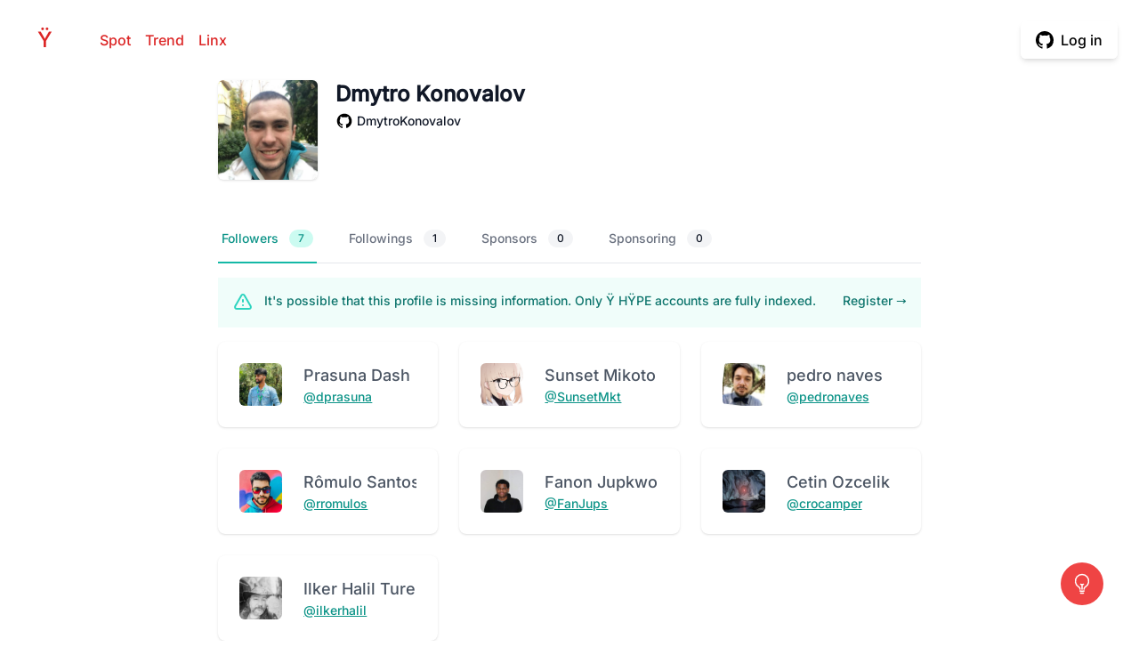

--- FILE ---
content_type: text/html; charset=UTF-8
request_url: https://yhype.me/github/@dmytrokonovalov
body_size: 33088
content:
<!DOCTYPE html>
<html lang="en">
<head>
    <meta charset="utf-8">
    <meta name="viewport" content="width=device-width, initial-scale=1, shrink-to-fit=no">
    <meta name="author" content="Anton Komarev">

    <title>@DmytroKonovalov GitHub Profile - Ÿ HŸPE</title><meta name="description" content="Get to know why the Hype? We gather statistics all over the Universe!"><link rel="canonical" href="https://yhype.me/github/@dmytrokonovalov"><meta property="og:title" content="@DmytroKonovalov GitHub Profile - Ÿ HŸPE"><meta property="og:description" content="Get to know why the Hype? We gather statistics all over the Universe!"><meta property="og:url" content="https://yhype.me/github/@dmytrokonovalov"><meta property="og:type" content="website"><meta property="og:site_name" content="yhype.me"><meta property="og:locale" content="en"><meta property="og:image" content="https://user-images.githubusercontent.com/1849174/116876796-af50af00-ac25-11eb-964a-2fcbd324847e.png"><meta name="twitter:card" content="summary_large_image"><meta name="twitter:site" content="@yhype_me"><meta name="twitter:image" content="https://user-images.githubusercontent.com/1849174/116876796-af50af00-ac25-11eb-964a-2fcbd324847e.png"><meta name="twitter:title" content="@DmytroKonovalov GitHub Profile - Ÿ HŸPE"><script type="application/ld+json">{"@context":"https://schema.org","@type":"WebPage","name":"@DmytroKonovalov GitHub Profile - Ÿ HŸPE","description":"Get to know why the Hype? We gather statistics all over the Universe!"}</script>

    <link rel="icon" type="image/svg+xml" href="https://yhype.me/favicon.svg">

    <link rel="dns-prefetch" href="https://avatars.githubusercontent.com" />
    <link rel="dns-prefetch" href="https://user-images.githubusercontent.com" />
    <style>
        x-show {
            display: none;
        }
    </style>
    <link rel="stylesheet" href="https://yhype.me/css/app.css">

    <script src="https://yhype.me/js/app.js"></script>
</head>
<body>
<div class="flex flex-col min-h-screen">
    <header class="relative bg-white">
        <div class="relative pt-6 pb-6">
            <nav class="relative mx-auto flex items-center justify-between px-4 sm:px-6">
                <div class="flex items-center">
                    <div class="flex items-center justify-between w-full md:w-auto">
                        <a href="/" aria-label="Home" class="text-2xl font-medium text-white hover:text-red-600">H<span class="text-red-600">Ÿ</span>PE</a>
                    </div>
                    <div class="ml-6 flex items-center space-x-4">
                        <a
                            href="https://yhype.me/spot"
                            class="text-red-600 font-medium hover:underline"
                        >
                            Spot
                        </a>
                        <a
                            href="https://yhype.me/trend/repositories"
                            class="text-red-600 font-medium hover:underline"
                        >
                            Trend
                        </a>
                        <a
                            href="https://yhype.me/linx"
                            class="text-red-600 font-medium hover:underline"
                        >
                            Linx
                        </a>
                    </div>
                </div>
                                    <div class="text-right">
                        <svg class="displayable-loader" xmlns="http://www.w3.org/2000/svg" xmlns:xlink="http://www.w3.org/1999/xlink" width="32px" height="32px" viewBox="0 0 100 100" preserveAspectRatio="xMidYMid">
                            <circle cx="50" cy="50" r="32" stroke-width="7" stroke="#e02424" stroke-dasharray="50.26548245743669 50.26548245743669" fill="none" stroke-linecap="round">
                                <animateTransform attributeName="transform" type="rotate" repeatCount="indefinite" dur="1s" keyTimes="0;1" values="0 50 50;360 50 50"></animateTransform>
                            </circle>
                        </svg>
                        <span class="inline-flex rounded-md shadow-md hideable-button">
                            <span class="inline-flex rounded-md shadow-xs">
                                <a href="https://yhype.me/login/github" class="inline-flex items-center px-4 py-2 border border-transparent text-base leading-6 font-medium rounded-md text-black-600 bg-white hover:bg-gray-50 focus:outline-none focus:border-red-300 focus:shadow-outline-red transition duration-150 ease-in-out" onclick="document.getElementsByClassName('hideable-button')[0].classList.add('loading');document.getElementsByClassName('displayable-loader')[0].classList.add('loading');">
                                    <svg class="w-5 h-5" fill="currentColor" viewBox="0 0 20 20">
                                        <path fill-rule="evenodd" d="M10 0C4.477 0 0 4.484 0 10.017c0 4.425 2.865 8.18 6.839 9.504.5.092.682-.217.682-.483 0-.237-.008-.868-.013-1.703-2.782.605-3.369-1.343-3.369-1.343-.454-1.158-1.11-1.466-1.11-1.466-.908-.62.069-.608.069-.608 1.003.07 1.531 1.032 1.531 1.032.892 1.53 2.341 1.088 2.91.832.092-.647.35-1.088.636-1.338-2.22-.253-4.555-1.113-4.555-4.951 0-1.093.39-1.988 1.029-2.688-.103-.253-.446-1.272.098-2.65 0 0 .84-.27 2.75 1.026A9.564 9.564 0 0110 4.844c.85.004 1.705.115 2.504.337 1.909-1.296 2.747-1.027 2.747-1.027.546 1.379.203 2.398.1 2.651.64.7 1.028 1.595 1.028 2.688 0 3.848-2.339 4.695-4.566 4.942.359.31.678.921.678 1.856 0 1.338-.012 2.419-.012 2.747 0 .268.18.58.688.482A10.019 10.019 0 0020 10.017C20 4.484 15.522 0 10 0z" clip-rule="evenodd"></path>
                                    </svg>
                                    <span class="ml-2">Log in</span>
                                </a>
                            </span>
                        </span>
                    </div>
                            </nav>
        </div>
    </header>

    <main class="flex-grow">
            <div class="flex">
        <div class="w-1/6 hidden md:block">
        </div>
        <div class="w-100 md:w-4/6">
            <div class="px-4 sm:px-6 lg:px-8">
                <div class="flex flex-col space-y-3 max-w-3xl lg:max-w-7xl">
                    <div class="flex flex-col sm:flex-row items-start space-y-5 sm:space-y-0 sm:space-x-5">
                        <div class="flex-shrink-0">
                            <div class="relative">
                                <img src="https://avatars.githubusercontent.com/DmytroKonovalov" alt="DmytroKonovalov"
                                     loading="lazy" class="flex-shrink-0 rounded-md bg-white w-28 h-28 shadow"
                                     width="192" height="192">
                            </div>
                        </div>
                        <div class="space-y-1">
                            <h1 class="text-2xl font-bold text-gray-900">
                                Dmytro Konovalov
                            </h1>
                            <aside class="space-y-2">
                                <div class="grid grid-flow-row gap-1 xl:grid-flow-col xl:gap-4 justify-start">
                                    <a href="https://github.com/DmytroKonovalov"
                                       class="grid grid-flow-col gap-1 justify-start items-center group" target="_blank"
                                       rel="noopener noreferrer">
                                        <svg class="w-5 h-5 group-hover:text-gray-900"
                                             xmlns="http://www.w3.org/2000/svg" fill="currentColor" stroke="none"
                                             viewBox="0 0 24 24">
                                            <path fill-rule="evenodd" clip-rule="evenodd"
                                                  d="M12.026,2c-5.509,0-9.974,4.465-9.974,9.974c0,4.406,2.857,8.145,6.821,9.465	c0.499,0.09,0.679-0.217,0.679-0.481c0-0.237-0.008-0.865-0.011-1.696c-2.775,0.602-3.361-1.338-3.361-1.338	c-0.452-1.152-1.107-1.459-1.107-1.459c-0.905-0.619,0.069-0.605,0.069-0.605c1.002,0.07,1.527,1.028,1.527,1.028	c0.89,1.524,2.336,1.084,2.902,0.829c0.091-0.645,0.351-1.085,0.635-1.334c-2.214-0.251-4.542-1.107-4.542-4.93	c0-1.087,0.389-1.979,1.024-2.675c-0.101-0.253-0.446-1.268,0.099-2.64c0,0,0.837-0.269,2.742,1.021	c0.798-0.221,1.649-0.332,2.496-0.336c0.849,0.004,1.701,0.115,2.496,0.336c1.906-1.291,2.742-1.021,2.742-1.021	c0.545,1.372,0.203,2.387,0.099,2.64c0.64,0.696,1.024,1.587,1.024,2.675c0,3.833-2.33,4.675-4.552,4.922	c0.355,0.308,0.675,0.916,0.675,1.846c0,1.334-0.012,2.41-0.012,2.737c0,0.267,0.178,0.577,0.687,0.479	C19.146,20.115,22,16.379,22,11.974C22,6.465,17.535,2,12.026,2z"></path>
                                        </svg>
                                        <span class="text-sm font-medium text-gray-900 group-hover:text-brand-500 truncate">
                                        DmytroKonovalov
                                    </span>
                                    </a>
                                                                                                                                                                                                                    </div>
                                <p class="text-md text-gray-500">
                                    
                                </p>
                                <div>
                                                                    </div>
                            </aside>
                        </div>
                    </div>
                </div>

                <div class="mt-10">
                    <div class="sm:hidden">
                        <label for="tabs" class="sr-only">Select a tab</label>
                        <select onchange="window.location.href='?tab=' + this.value" id="tabs" name="tabs"
                                class="block w-full pl-3 pr-10 py-2 text-base border-gray-300 focus:outline-none focus:ring-teal-500 focus:border-teal-500 sm:text-sm rounded-md">
                            <option  selected  value="followers">Followers
                                (7)
                            </option>
                            <option  value="followings">Followings
                                (1)
                            </option>
                            <option  value="sponsors">Sponsors
                                (0)
                            </option>
                            <option  value="sponsoring">Sponsoring
                                (0)
                            </option>
                            
                            
                        </select>
                    </div>
                    <div class="hidden sm:block">
                        <div class="border-b border-gray-200">
                            <nav class="-mb-px flex space-x-8" aria-label="Tabs">
                                <a
                                        href="?tab=followers"
                                                                                    class="border-teal-500 text-teal-600 whitespace-nowrap flex py-4 px-1 border-b-2 font-medium text-sm"
                                                                        >
                                    Followers
                                    <span
                                                                                            class="bg-teal-100 text-teal-600 hidden ml-3 py-0.5 px-2.5 rounded-full text-xs font-medium sm:inline-block"
                                                                            >7</span>
                                </a>
                                <a
                                        href="?tab=followings"
                                                                                    class="border-transparent text-gray-500 hover:text-gray-700 hover:border-gray-200 whitespace-nowrap flex py-4 px-1 border-b-2 font-medium text-sm"
                                                                        >
                                    Followings
                                    <span
                                                                                            class="bg-gray-100 text-gray-900 hidden ml-3 py-0.5 px-2.5 rounded-full text-xs font-medium sm:inline-block"
                                                                    >1</span>
                                </a>
                                <a
                                        href="?tab=sponsors"
                                                                                    class="border-transparent text-gray-500 hover:text-gray-700 hover:border-gray-200 whitespace-nowrap flex py-4 px-1 border-b-2 font-medium text-sm"
                                                                        >
                                    Sponsors
                                    <span
                                                                                            class="bg-gray-100 text-gray-900 hidden ml-3 py-0.5 px-2.5 rounded-full text-xs font-medium sm:inline-block"
                                                                    >0</span>
                                </a>
                                <a
                                        href="?tab=sponsoring"
                                                                                    class="border-transparent text-gray-500 hover:text-gray-700 hover:border-gray-200 whitespace-nowrap flex py-4 px-1 border-b-2 font-medium text-sm"
                                                                        >
                                    Sponsoring
                                    <span
                                                                                            class="bg-gray-100 text-gray-900 hidden ml-3 py-0.5 px-2.5 rounded-full text-xs font-medium sm:inline-block"
                                                                    >0</span>
                                </a>
                                
                            </nav>
                        </div>
                    </div>
                </div>

                <div class="mt-4">
                                                                        <div class="bg-teal-50 p-4 my-4">
    <div class="flex">
        <div class="flex-shrink-0">
            <svg class="h-6 w-6 text-teal-400" xmlns="http://www.w3.org/2000/svg" fill="none" viewBox="0 0 24 24" stroke="currentColor">
                <path stroke-linecap="round" stroke-linejoin="round" stroke-width="2" d="M12 9v2m0 4h.01m-6.938 4h13.856c1.54 0 2.502-1.667 1.732-3L13.732 4c-.77-1.333-2.694-1.333-3.464 0L3.34 16c-.77 1.333.192 3 1.732 3z" />
            </svg>
        </div>
        <div class="ml-3 flex-1 md:flex md:justify-between">
            <p class="text-sm text-teal-700">
                It's possible that this profile is missing information.
                Only Ÿ HŸPE accounts are fully indexed.
            </p>
                            <p class="mt-3 text-sm md:mt-0 md:ml-6">
                    <a href="/login/github" class="whitespace-nowrap font-medium text-teal-700 hover:text-teal-600">Register <span aria-hidden="true">&rarr;</span></a>
                </p>
                    </div>
    </div>
</div>
                                                <ul class="grid grid-cols-1 md:grid-cols-2 lg:grid-cols-3 2xl:grid-cols-4 gap-6">
                                                            <li class="col-span-1 bg-white rounded-lg shadow">
                                    <div class="w-full flex items-start justify-between p-6 space-x-6">
                                        <img
                                                class="w-12 h-12 bg-gray-300 rounded-md flex-shrink-0"
                                                src="https://avatars.githubusercontent.com/dprasuna"
                                                alt="dprasuna"
                                        />
                                        <div class="flex-1 truncate">
                                            <h2 class="text-gray-600 text-lg">
                                                Prasuna Dash
                                            </h2>
                                            <div class="flex items-center space-x-3">
                                                <h3 class="text-gray-900 text-sm leading-5 font-medium truncate">
                                                    <a class="underline hover:no-underline text-teal-600"
                                                       href="/github/&#64;dprasuna">
                                                        &#64;dprasuna
                                                    </a>
                                                </h3>
                                            </div>
                                        </div>
                                    </div>
                                </li>
                                                            <li class="col-span-1 bg-white rounded-lg shadow">
                                    <div class="w-full flex items-start justify-between p-6 space-x-6">
                                        <img
                                                class="w-12 h-12 bg-gray-300 rounded-md flex-shrink-0"
                                                src="https://avatars.githubusercontent.com/SunsetMkt"
                                                alt="SunsetMkt"
                                        />
                                        <div class="flex-1 truncate">
                                            <h2 class="text-gray-600 text-lg">
                                                Sunset Mikoto
                                            </h2>
                                            <div class="flex items-center space-x-3">
                                                <h3 class="text-gray-900 text-sm leading-5 font-medium truncate">
                                                    <a class="underline hover:no-underline text-teal-600"
                                                       href="/github/&#64;SunsetMkt">
                                                        &#64;SunsetMkt
                                                    </a>
                                                </h3>
                                            </div>
                                        </div>
                                    </div>
                                </li>
                                                            <li class="col-span-1 bg-white rounded-lg shadow">
                                    <div class="w-full flex items-start justify-between p-6 space-x-6">
                                        <img
                                                class="w-12 h-12 bg-gray-300 rounded-md flex-shrink-0"
                                                src="https://avatars.githubusercontent.com/pedronaves"
                                                alt="pedronaves"
                                        />
                                        <div class="flex-1 truncate">
                                            <h2 class="text-gray-600 text-lg">
                                                pedro naves
                                            </h2>
                                            <div class="flex items-center space-x-3">
                                                <h3 class="text-gray-900 text-sm leading-5 font-medium truncate">
                                                    <a class="underline hover:no-underline text-teal-600"
                                                       href="/github/&#64;pedronaves">
                                                        &#64;pedronaves
                                                    </a>
                                                </h3>
                                            </div>
                                        </div>
                                    </div>
                                </li>
                                                            <li class="col-span-1 bg-white rounded-lg shadow">
                                    <div class="w-full flex items-start justify-between p-6 space-x-6">
                                        <img
                                                class="w-12 h-12 bg-gray-300 rounded-md flex-shrink-0"
                                                src="https://avatars.githubusercontent.com/rromulos"
                                                alt="rromulos"
                                        />
                                        <div class="flex-1 truncate">
                                            <h2 class="text-gray-600 text-lg">
                                                Rômulo Santos
                                            </h2>
                                            <div class="flex items-center space-x-3">
                                                <h3 class="text-gray-900 text-sm leading-5 font-medium truncate">
                                                    <a class="underline hover:no-underline text-teal-600"
                                                       href="/github/&#64;rromulos">
                                                        &#64;rromulos
                                                    </a>
                                                </h3>
                                            </div>
                                        </div>
                                    </div>
                                </li>
                                                            <li class="col-span-1 bg-white rounded-lg shadow">
                                    <div class="w-full flex items-start justify-between p-6 space-x-6">
                                        <img
                                                class="w-12 h-12 bg-gray-300 rounded-md flex-shrink-0"
                                                src="https://avatars.githubusercontent.com/FanJups"
                                                alt="FanJups"
                                        />
                                        <div class="flex-1 truncate">
                                            <h2 class="text-gray-600 text-lg">
                                                Fanon Jupkwo
                                            </h2>
                                            <div class="flex items-center space-x-3">
                                                <h3 class="text-gray-900 text-sm leading-5 font-medium truncate">
                                                    <a class="underline hover:no-underline text-teal-600"
                                                       href="/github/&#64;FanJups">
                                                        &#64;FanJups
                                                    </a>
                                                </h3>
                                            </div>
                                        </div>
                                    </div>
                                </li>
                                                            <li class="col-span-1 bg-white rounded-lg shadow">
                                    <div class="w-full flex items-start justify-between p-6 space-x-6">
                                        <img
                                                class="w-12 h-12 bg-gray-300 rounded-md flex-shrink-0"
                                                src="https://avatars.githubusercontent.com/crocamper"
                                                alt="crocamper"
                                        />
                                        <div class="flex-1 truncate">
                                            <h2 class="text-gray-600 text-lg">
                                                Cetin Ozcelik
                                            </h2>
                                            <div class="flex items-center space-x-3">
                                                <h3 class="text-gray-900 text-sm leading-5 font-medium truncate">
                                                    <a class="underline hover:no-underline text-teal-600"
                                                       href="/github/&#64;crocamper">
                                                        &#64;crocamper
                                                    </a>
                                                </h3>
                                            </div>
                                        </div>
                                    </div>
                                </li>
                                                            <li class="col-span-1 bg-white rounded-lg shadow">
                                    <div class="w-full flex items-start justify-between p-6 space-x-6">
                                        <img
                                                class="w-12 h-12 bg-gray-300 rounded-md flex-shrink-0"
                                                src="https://avatars.githubusercontent.com/ilkerhalil"
                                                alt="ilkerhalil"
                                        />
                                        <div class="flex-1 truncate">
                                            <h2 class="text-gray-600 text-lg">
                                                Ilker Halil Turer
                                            </h2>
                                            <div class="flex items-center space-x-3">
                                                <h3 class="text-gray-900 text-sm leading-5 font-medium truncate">
                                                    <a class="underline hover:no-underline text-teal-600"
                                                       href="/github/&#64;ilkerhalil">
                                                        &#64;ilkerhalil
                                                    </a>
                                                </h3>
                                            </div>
                                        </div>
                                    </div>
                                </li>
                                                    </ul>
                                    </div>
            </div>
        </div>
        <div class="w-1/6 hidden md:block">
        </div>
    </div>
    </main>

    <footer class="bg-white">
        <div class="max-w-screen-xl mx-auto py-12 px-4 sm:px-6 md:flex md:items-center md:justify-between lg:px-8">
            <div class="flex justify-center md:order-2 space-x-6">
                <a class="text-gray-400 hover:text-red-600 underline hover:no-underline flex" href="https://status.yhype.me" target="_blank" rel="noopener noreferrer">
                    <svg class="h-6 w-6 mr-1" xmlns="http://www.w3.org/2000/svg" fill="none" viewBox="0 0 24 24" stroke="currentColor">
                        <path stroke-linecap="round" stroke-linejoin="round" stroke-width="2" d="M5.636 18.364a9 9 0 010-12.728m12.728 0a9 9 0 010 12.728m-9.9-2.829a5 5 0 010-7.07m7.072 0a5 5 0 010 7.07M13 12a1 1 0 11-2 0 1 1 0 012 0z" />
                    </svg>
                    <span>Status</span>
                </a>
                <a href="/sponsors" class="text-gray-400 hover:text-red-600 underline hover:no-underline flex">
                    <svg class="h-6 w-6 mr-1" xmlns="http://www.w3.org/2000/svg" fill="none" viewBox="0 0 24 24" stroke="currentColor">
                        <path stroke-linecap="round" stroke-linejoin="round" stroke-width="2" d="M4.318 6.318a4.5 4.5 0 000 6.364L12 20.364l7.682-7.682a4.5 4.5 0 00-6.364-6.364L12 7.636l-1.318-1.318a4.5 4.5 0 00-6.364 0z" />
                    </svg>
                    <span>Sponsors</span>
                </a>
                <a href="https://twitter.com/yhype_me" class="text-gray-400 hover:text-gray-500" target="_blank" rel="noopener noreferrer">
                    <span class="sr-only">Twitter</span>
                    <svg class="h-6 w-6" fill="currentColor" viewBox="0 0 24 24">
                        <path d="M8.29 20.251c7.547 0 11.675-6.253 11.675-11.675 0-.178 0-.355-.012-.53A8.348 8.348 0 0022 5.92a8.19 8.19 0 01-2.357.646 4.118 4.118 0 001.804-2.27 8.224 8.224 0 01-2.605.996 4.107 4.107 0 00-6.993 3.743 11.65 11.65 0 01-8.457-4.287 4.106 4.106 0 001.27 5.477A4.072 4.072 0 012.8 9.713v.052a4.105 4.105 0 003.292 4.022 4.095 4.095 0 01-1.853.07 4.108 4.108 0 003.834 2.85A8.233 8.233 0 012 18.407a11.616 11.616 0 006.29 1.84" />
                    </svg>
                </a>
                <a href="https://discord.gg/nFBSdHFyqm" class="text-gray-400 hover:text-gray-500" target="_blank" rel="noopener noreferrer">
                    <span class="sr-only">Discord</span>
                    <svg class="h-6 w-6" fill="currentColor" role="img" viewBox="0 0 24 24" xmlns="http://www.w3.org/2000/svg">
                        <path d="M20.222 0c1.406 0 2.54 1.137 2.607 2.475V24l-2.677-2.273-1.47-1.338-1.604-1.398.67 2.205H3.71c-1.402 0-2.54-1.065-2.54-2.476V2.48C1.17 1.142 2.31.003 3.715.003h16.5L20.222 0zm-6.118 5.683h-.03l-.202.2c2.073.6 3.076 1.537 3.076 1.537-1.336-.668-2.54-1.002-3.744-1.137-.87-.135-1.74-.064-2.475 0h-.2c-.47 0-1.47.2-2.81.735-.467.203-.735.336-.735.336s1.002-1.002 3.21-1.537l-.135-.135s-1.672-.064-3.477 1.27c0 0-1.805 3.144-1.805 7.02 0 0 1 1.74 3.743 1.806 0 0 .4-.533.805-1.002-1.54-.468-2.14-1.404-2.14-1.404s.134.066.335.2h.06c.03 0 .044.015.06.03v.006c.016.016.03.03.06.03.33.136.66.27.93.4.466.202 1.065.403 1.8.536.93.135 1.996.2 3.21 0 .6-.135 1.2-.267 1.8-.535.39-.2.87-.4 1.397-.737 0 0-.6.936-2.205 1.404.33.466.795 1 .795 1 2.744-.06 3.81-1.8 3.87-1.726 0-3.87-1.815-7.02-1.815-7.02-1.635-1.214-3.165-1.26-3.435-1.26l.056-.02zm.168 4.413c.703 0 1.27.6 1.27 1.335 0 .74-.57 1.34-1.27 1.34-.7 0-1.27-.6-1.27-1.334.002-.74.573-1.338 1.27-1.338zm-4.543 0c.7 0 1.266.6 1.266 1.335 0 .74-.57 1.34-1.27 1.34-.7 0-1.27-.6-1.27-1.334 0-.74.57-1.338 1.27-1.338z"></path>
                    </svg>
                </a>
                <a href="https://github.com/yhype" class="text-gray-400 hover:text-gray-500" target="_blank" rel="noopener noreferrer">
                    <span class="sr-only">GitHub</span>
                    <svg class="h-6 w-6" fill="currentColor" viewBox="0 0 24 24">
                        <path fill-rule="evenodd" d="M12 2C6.477 2 2 6.484 2 12.017c0 4.425 2.865 8.18 6.839 9.504.5.092.682-.217.682-.483 0-.237-.008-.868-.013-1.703-2.782.605-3.369-1.343-3.369-1.343-.454-1.158-1.11-1.466-1.11-1.466-.908-.62.069-.608.069-.608 1.003.07 1.531 1.032 1.531 1.032.892 1.53 2.341 1.088 2.91.832.092-.647.35-1.088.636-1.338-2.22-.253-4.555-1.113-4.555-4.951 0-1.093.39-1.988 1.029-2.688-.103-.253-.446-1.272.098-2.65 0 0 .84-.27 2.75 1.026A9.564 9.564 0 0112 6.844c.85.004 1.705.115 2.504.337 1.909-1.296 2.747-1.027 2.747-1.027.546 1.379.202 2.398.1 2.651.64.7 1.028 1.595 1.028 2.688 0 3.848-2.339 4.695-4.566 4.943.359.309.678.92.678 1.855 0 1.338-.012 2.419-.012 2.747 0 .268.18.58.688.482A10.019 10.019 0 0022 12.017C22 6.484 17.522 2 12 2z" clip-rule="evenodd" />
                    </svg>
                </a>
            </div>
            <div class="mt-8 md:mt-0 md:order-1">
                <p class="text-center text-base leading-6 text-gray-400">
                    &copy; 2026 <span class="font-medium">Ÿ HŸPE</span> crafted with <span class="text-red-600">❤</span>️ by <a class="underline hover:no-underline hover:text-red-600" href="https://komarev.com" target="_blank" rel="noopener noreferrer">Anton Komarev</a> and <a class="underline hover:no-underline hover:text-red-600" href="https://github.com/cybercog" target="_blank" rel="noopener noreferrer">CyberCog Social Unity</a>.
                </p>
            </div>
        </div>
        <div class="fixed bottom-10 right-10 hidden sm:block">
            <a href="https://github.com/orgs/yhype/discussions/new?category=ideas" class="text-white bg-red-500 hover:bg-red-600 p-3 rounded-full flex" target="_blank" rel="noopener noreferrer" title="Request feature">
                <span class="sr-only">Request feature</span>
                <svg xmlns="http://www.w3.org/2000/svg" fill="none" viewBox="0 0 24 24" stroke-width="1.5" stroke="currentColor" class="w-6 h-6">
                    <path stroke-linecap="round" stroke-linejoin="round" d="M12 18v-5.25m0 0a6.01 6.01 0 0 0 1.5-.189m-1.5.189a6.01 6.01 0 0 1-1.5-.189m3.75 7.478a12.06 12.06 0 0 1-4.5 0m3.75 2.383a14.406 14.406 0 0 1-3 0M14.25 18v-.192c0-.983.658-1.823 1.508-2.316a7.5 7.5 0 1 0-7.517 0c.85.493 1.509 1.333 1.509 2.316V18" />
                </svg>
            </a>
        </div>
    </footer>
</div>
</body>
</html>
